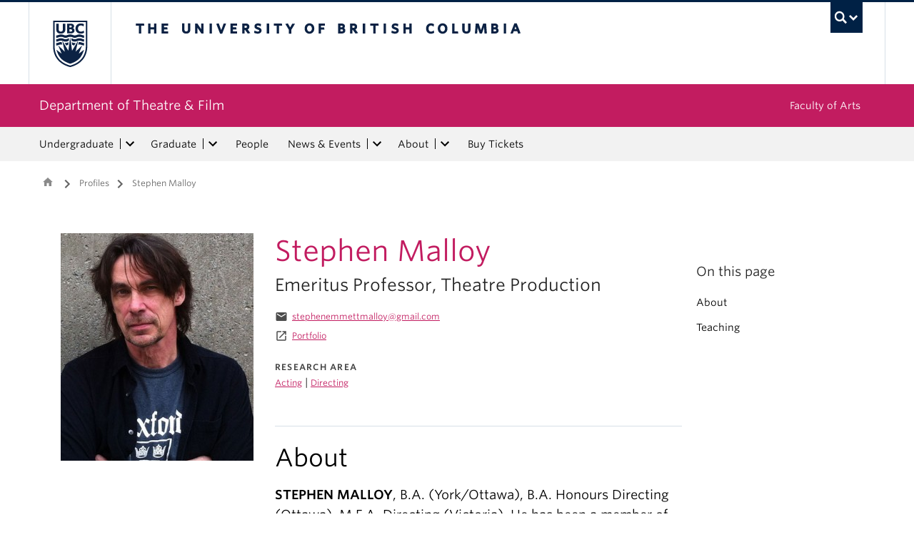

--- FILE ---
content_type: text/html; charset=UTF-8
request_url: https://theatrefilm.ubc.ca/profile/stephen-malloy/
body_size: 15933
content:
<!DOCTYPE html>
<!--[if IEMobile 7]><html class="iem7 oldie" lang="en-CA"><![endif]-->
<!--[if (IE 7)&!(IEMobile)]><html class="ie7 oldie" lang="en-CA"><![endif]-->
<!--[if (IE 8)&!(IEMobile)]><html class="ie8 oldie" lang="en-CA"><![endif]-->
<!--[if (IE 9)&!(IEMobile)]><html class="ie9" lang="en-CA"><![endif]-->
<!--[[if (gt IE 9)|(gt IEMobile 7)]><!--><html lang="en-CA"><!--<![endif]-->
<head>
<meta http-equiv="Content-Type" content="text/html; charset=UTF-8" />
<title>Stephen Malloy - Department of Theatre &amp; Film</title>

<meta http-equiv="X-UA-Compatible" content="IE=edge,chrome=1" />
<meta name="viewport" content="width=device-width" /> <!-- needed for responsive -->
<link rel="dns-prefetch" href="//cdn.ubc.ca/" />

<!-- Stylesheets -->
<link href="https://cdn.ubc.ca/clf/7.0.4/css/ubc-clf-full-bw.min.css" rel="stylesheet">
	
<link rel="profile" href="https://gmpg.org/xfn/11" />

<link rel="pingback" href="https://theatrefilm.ubc.ca/xmlrpc.php" />

<meta name='robots' content='index, follow, max-image-preview:large, max-snippet:-1, max-video-preview:-1' />
	<!-- BEGIN: Simple Google Analytics Tracking Code -->
	<script>
		(function(i,s,o,g,r,a,m){i['GoogleAnalyticsObject']=r;i[r]=i[r]||function(){
		(i[r].q=i[r].q||[]).push(arguments)},i[r].l=1*new Date();a=s.createElement(o),
		m=s.getElementsByTagName(o)[0];a.async=1;a.src=g;m.parentNode.insertBefore(a,m)
		})(window,document,'script','//www.google-analytics.com/analytics.js','ga');

		ga('create', {"cookieDomain":"auto","trackingId":"UA-57542926-1"} );
		ga('send', 'pageview');
		
	</script>
	<!-- END: Simple Google Analytics Tracking Code -->
	<meta name="template" content="UBC Collab 1.0.5" />

	<!-- This site is optimized with the Yoast SEO plugin v20.13 - https://yoast.com/wordpress/plugins/seo/ -->
	<link rel="canonical" href="https://theatrefilm.ubc.ca/profile/stephen-malloy/" />
	<meta property="og:locale" content="en_US" />
	<meta property="og:type" content="article" />
	<meta property="og:title" content="Stephen Malloy - Department of Theatre &amp; Film" />
	<meta property="og:url" content="https://theatrefilm.ubc.ca/profile/stephen-malloy/" />
	<meta property="og:site_name" content="Department of Theatre &amp; Film" />
	<meta property="article:modified_time" content="2020-02-05T15:11:05+00:00" />
	<meta property="og:image" content="https://thfl.cms.arts.ubc.ca/wp-content/uploads/sites/21/2019/09/cropped-photo-stephen-malloy-march_15-270x360.jpg" />
	<meta property="og:image:width" content="270" />
	<meta property="og:image:height" content="360" />
	<meta property="og:image:type" content="image/jpeg" />
	<meta name="twitter:card" content="summary_large_image" />
	<script type="application/ld+json" class="yoast-schema-graph">{"@context":"https://schema.org","@graph":[{"@type":"WebPage","@id":"https://theatrefilm.ubc.ca/profile/stephen-malloy/","url":"https://theatrefilm.ubc.ca/profile/stephen-malloy/","name":"Stephen Malloy - Department of Theatre &amp; Film","isPartOf":{"@id":"https://theatrefilm.ubc.ca/#website"},"primaryImageOfPage":{"@id":"https://theatrefilm.ubc.ca/profile/stephen-malloy/#primaryimage"},"image":{"@id":"https://theatrefilm.ubc.ca/profile/stephen-malloy/#primaryimage"},"thumbnailUrl":"https://thfl.cms.arts.ubc.ca/wp-content/uploads/sites/21/2019/09/cropped-photo-stephen-malloy-march_15-270x360.jpg","datePublished":"2019-09-11T00:23:46+00:00","dateModified":"2020-02-05T15:11:05+00:00","breadcrumb":{"@id":"https://theatrefilm.ubc.ca/profile/stephen-malloy/#breadcrumb"},"inLanguage":"en-CA","potentialAction":[{"@type":"ReadAction","target":["https://theatrefilm.ubc.ca/profile/stephen-malloy/"]}]},{"@type":"ImageObject","inLanguage":"en-CA","@id":"https://theatrefilm.ubc.ca/profile/stephen-malloy/#primaryimage","url":"https://thfl.cms.arts.ubc.ca/wp-content/uploads/sites/21/2019/09/cropped-photo-stephen-malloy-march_15-270x360.jpg","contentUrl":"https://thfl.cms.arts.ubc.ca/wp-content/uploads/sites/21/2019/09/cropped-photo-stephen-malloy-march_15-270x360.jpg","width":270,"height":360,"caption":"Stephen Malloy"},{"@type":"BreadcrumbList","@id":"https://theatrefilm.ubc.ca/profile/stephen-malloy/#breadcrumb","itemListElement":[{"@type":"ListItem","position":1,"name":"Home","item":"https://theatrefilm.ubc.ca/"},{"@type":"ListItem","position":2,"name":"Profiles","item":"https://theatrefilm.ubc.ca/profile/"},{"@type":"ListItem","position":3,"name":"Stephen Malloy"}]},{"@type":"WebSite","@id":"https://theatrefilm.ubc.ca/#website","url":"https://theatrefilm.ubc.ca/","name":"Department of Theatre &amp; Film","description":"","potentialAction":[{"@type":"SearchAction","target":{"@type":"EntryPoint","urlTemplate":"https://theatrefilm.ubc.ca/?s={search_term_string}"},"query-input":"required name=search_term_string"}],"inLanguage":"en-CA"}]}</script>
	<!-- / Yoast SEO plugin. -->


<meta name="google-site-verification" content="YEICCD4RHGeVV5cCKPHJxbak_d7sxqvd3QfKg4qpK5Q" />
<link rel='dns-prefetch' href='//static.addtoany.com' />
<link rel='dns-prefetch' href='//thfl.cms.arts.ubc.ca' />
<link rel='dns-prefetch' href='//cdnjs.cloudflare.com' />
<link rel='dns-prefetch' href='//fonts.googleapis.com' />
<link rel='stylesheet' id='eo-leaflet.js-css' href='https://theatrefilm.ubc.ca/wp-content/plugins/event-organiser/lib/leaflet/leaflet.min.css?ver=1.4.0' type='text/css' media='all' />
<style id='eo-leaflet.js-inline-css' type='text/css'>
.leaflet-popup-close-button{box-shadow:none!important;}
</style>
<link rel='stylesheet' id='subpages-navigation-base-css' href='https://theatrefilm.ubc.ca/wp-content/plugins/subpages-navigation/subpage-navigation-base.css?ver=52299be3168d77e4ba64bb2fb5c456e5' type='text/css' media='all' />
<link rel='stylesheet' id='ubc-collab-spotlight-css' href='https://theatrefilm.ubc.ca/wp-content/themes/wp-hybrid-clf/inc/frontpage/spotlight/css/flexslider.css?ver=52299be3168d77e4ba64bb2fb5c456e5' type='text/css' media='all' />
<link rel='stylesheet' id='accordion-style-css' href='https://theatrefilm.ubc.ca/wp-content/plugins/accordion-shortcode/custom-accordion.css?ver=52299be3168d77e4ba64bb2fb5c456e5' type='text/css' media='all' />
<style id='accordion-style-inline-css' type='text/css'>

			.active-accordion-control{color: #C21C60;}
			@media screen and (max-width: 768px) {
				.accordion-controls.active-accordion-control{color: #C21C60; border-color: #C21C60;}
			}
		
</style>
<link rel='stylesheet' id='arts-2018-style-css' href='https://thfl.cms.arts.ubc.ca/wp-content/plugins/arts-clf/css/arts.css?ver=1.1.2' type='text/css' media='all' />
<link rel='stylesheet' id='arts-2018-style-custom-css' href='https://thfl.cms.arts.ubc.ca/arts-styling.php?primary_site_color=C21C60&#038;ver=0.0.3' type='text/css' media='all' />
<link rel='stylesheet' id='fontawesome-css' href='https://cdnjs.cloudflare.com/ajax/libs/font-awesome/6.7.2/css/all.min.css?ver=6.5.0' type='text/css' media='all' />
<link rel='stylesheet' id='visualstat_material_design_module_css-css' href='https://fonts.googleapis.com/icon?family=Material+Icons&#038;ver=0.1.1' type='text/css' media='all' />
<link rel='stylesheet' id='midpagebanner_css-css' href='https://thfl.cms.arts.ubc.ca/wp-content/plugins/modules-shortcode-wizard/css/modules/midpagebanner.css?ver=1.0.2' type='text/css' media='all' />
<link rel='stylesheet' id='custombanner_css-css' href='https://thfl.cms.arts.ubc.ca/wp-content/plugins/modules-shortcode-wizard/css/modules/custombanner.css?ver=1.0.2' type='text/css' media='all' />
<link rel='stylesheet' id='cta_module_css-css' href='https://thfl.cms.arts.ubc.ca/wp-content/plugins/modules-shortcode-wizard/css/modules/cta.css?ver=1.0.2' type='text/css' media='all' />
<link rel='stylesheet' id='card_module_css-css' href='https://thfl.cms.arts.ubc.ca/wp-content/plugins/modules-shortcode-wizard/css/modules/card.css?ver=1.0.2' type='text/css' media='all' />
<link rel='stylesheet' id='pullquote_module_css-css' href='https://thfl.cms.arts.ubc.ca/wp-content/plugins/modules-shortcode-wizard/css/modules/pullquote.css?ver=1.0.2' type='text/css' media='all' />
<link rel='stylesheet' id='testimonial_module_css-css' href='https://thfl.cms.arts.ubc.ca/wp-content/plugins/modules-shortcode-wizard/css/modules/testimonial.css?ver=1.0.2' type='text/css' media='all' />
<link rel='stylesheet' id='visualstat_module_css-css' href='https://thfl.cms.arts.ubc.ca/wp-content/plugins/modules-shortcode-wizard/css/modules/visualstat.css?ver=1.0.2' type='text/css' media='all' />
<link rel='stylesheet' id='buttonimg_module_css-css' href='https://thfl.cms.arts.ubc.ca/wp-content/plugins/modules-shortcode-wizard/css/modules/buttonimg.css?ver=1.0.2' type='text/css' media='all' />
<link rel='stylesheet' id='featured_module_css-css' href='https://thfl.cms.arts.ubc.ca/wp-content/plugins/modules-shortcode-wizard/css/modules/featured.css?ver=1.0.2' type='text/css' media='all' />
<link rel='stylesheet' id='listfeed_module_css-css' href='https://thfl.cms.arts.ubc.ca/wp-content/plugins/modules-shortcode-wizard/css/modules/listfeed.css?ver=1.0.2' type='text/css' media='all' />
<link rel='stylesheet' id='button_module_css-css' href='https://thfl.cms.arts.ubc.ca/wp-content/plugins/modules-shortcode-wizard/css/modules/button.css?ver=1.0.2' type='text/css' media='all' />
<link rel='stylesheet' id='inlinealert_module_css-css' href='https://thfl.cms.arts.ubc.ca/wp-content/plugins/modules-shortcode-wizard/css/modules/inlinealert.css?ver=1.0.2' type='text/css' media='all' />
<link rel='stylesheet' id='editorialimg_module_css-css' href='https://thfl.cms.arts.ubc.ca/wp-content/plugins/modules-shortcode-wizard/css/modules/editorialimg.css?ver=1.0.2' type='text/css' media='all' />
<link rel='stylesheet' id='visualcard_module_css-css' href='https://thfl.cms.arts.ubc.ca/wp-content/plugins/modules-shortcode-wizard/css/modules/visualcard.css?ver=1.0.2' type='text/css' media='all' />
<link rel='stylesheet' id='featuredalumniprofiles_module_css-css' href='https://thfl.cms.arts.ubc.ca/wp-content/plugins/modules-shortcode-wizard/css/modules/featuredalumniprofiles.css?ver=1.0.2' type='text/css' media='all' />
<link rel='stylesheet' id='quicklinks_module_css-css' href='https://thfl.cms.arts.ubc.ca/wp-content/plugins/modules-shortcode-wizard/css/modules/quicklinks.css?ver=1.0.2' type='text/css' media='all' />
<link rel='stylesheet' id='multimediabanner_module_css-css' href='https://thfl.cms.arts.ubc.ca/wp-content/plugins/modules-shortcode-wizard/css/modules/multimediabanner.css?ver=1.0.2' type='text/css' media='all' />
<link rel='stylesheet' id='style-css' href='https://theatrefilm.ubc.ca/wp-content/themes/wp-hybrid-clf/style.css?ver=202208101238' type='text/css' media='all' />
<link rel='stylesheet' id='tablepress-default-css' href='https://theatrefilm.ubc.ca/wp-content/plugins/tablepress/css/build/default.css?ver=3.0.1' type='text/css' media='all' />
<link rel='stylesheet' id='fancybox-css' href='https://thfl.cms.arts.ubc.ca/wp-content/plugins/easy-fancybox/fancybox/jquery.fancybox.min.css?ver=1.3.20' type='text/css' media='screen' />
<link rel='stylesheet' id='addtoany-css' href='https://theatrefilm.ubc.ca/wp-content/plugins/add-to-any/addtoany.min.css?ver=1.16' type='text/css' media='all' />
<script type='text/javascript' src='https://theatrefilm.ubc.ca/wp-includes/js/jquery/jquery.min.js?ver=3.6.4' id='jquery-core-js'></script>
<script type='text/javascript' src='https://theatrefilm.ubc.ca/wp-includes/js/jquery/jquery-migrate.min.js?ver=3.4.0' id='jquery-migrate-js'></script>
<script type='text/javascript' src='https://theatrefilm.ubc.ca/wp-content/themes/wp-hybrid-clf/inc/navigation/js/navigation-base.js?ver=52299be3168d77e4ba64bb2fb5c456e5' id='clf-navigation-base-js'></script>
<script type='text/javascript' src='https://theatrefilm.ubc.ca/wp-content/themes/wp-hybrid-clf/inc/navigation/js/navigation.js?ver=52299be3168d77e4ba64bb2fb5c456e5' id='theme-option-navigation-sticky-top-js'></script>
<script type='text/javascript' id='addtoany-core-js-before'>
window.a2a_config=window.a2a_config||{};a2a_config.callbacks=[];a2a_config.overlays=[];a2a_config.templates={};a2a_localize = {
	Share: "Share",
	Save: "Save",
	Subscribe: "Subscribe",
	Email: "Email",
	Bookmark: "Bookmark",
	ShowAll: "Show all",
	ShowLess: "Show less",
	FindServices: "Find service(s)",
	FindAnyServiceToAddTo: "Instantly find any service to add to",
	PoweredBy: "Powered by",
	ShareViaEmail: "Share via email",
	SubscribeViaEmail: "Subscribe via email",
	BookmarkInYourBrowser: "Bookmark in your browser",
	BookmarkInstructions: "Press Ctrl+D or \u2318+D to bookmark this page",
	AddToYourFavorites: "Add to your favorites",
	SendFromWebOrProgram: "Send from any email address or email program",
	EmailProgram: "Email program",
	More: "More&#8230;",
	ThanksForSharing: "Thanks for sharing!",
	ThanksForFollowing: "Thanks for following!"
};
</script>
<script type='text/javascript' defer src='https://static.addtoany.com/menu/page.js' id='addtoany-core-js'></script>
<script type='text/javascript' defer src='https://theatrefilm.ubc.ca/wp-content/plugins/add-to-any/addtoany.min.js?ver=1.1' id='addtoany-jquery-js'></script>
<script type='text/javascript' src='https://thfl.cms.arts.ubc.ca/wp-content/plugins/easy-fancybox/fancybox/jquery.fancybox.min.js?ver=1.3.20' id='jquery-fancybox-js'></script>
<script type='text/javascript' id='jquery-fancybox-js-after'>
var fb_timeout, fb_opts={'overlayShow':true,'hideOnOverlayClick':true,'showCloseButton':true,'margin':20,'centerOnScroll':false,'enableEscapeButton':true,'autoScale':true,'scriptPriority':10 };
if(typeof easy_fancybox_handler==='undefined'){
var easy_fancybox_handler=function(){
jQuery('.nofancybox,a.pin-it-button,a[href*="pinterest.com/pin/create"]').addClass('nolightbox');
/* IMG */
var fb_IMG_select='a[href*=".jpg"]:not(.nolightbox,li.nolightbox>a),area[href*=".jpg"]:not(.nolightbox),a[href*=".jpeg"]:not(.nolightbox,li.nolightbox>a),area[href*=".jpeg"]:not(.nolightbox),a[href*=".png"]:not(.nolightbox,li.nolightbox>a),area[href*=".png"]:not(.nolightbox),a[href*=".webp"]:not(.nolightbox,li.nolightbox>a),area[href*=".webp"]:not(.nolightbox)';
jQuery(fb_IMG_select).addClass('fancybox image');
var fb_IMG_sections = jQuery('div.gallery,div.wp-block-gallery,div.tiled-gallery');
fb_IMG_sections.each(function(){jQuery(this).find(fb_IMG_select).attr('rel','gallery-'+fb_IMG_sections.index(this));});
jQuery('a.fancybox,area.fancybox,li.fancybox a').each(function(){jQuery(this).fancybox(jQuery.extend({},fb_opts,{'transitionIn':'elastic','easingIn':'easeOutBack','transitionOut':'elastic','easingOut':'easeInBack','opacity':false,'hideOnContentClick':false,'titleShow':true,'titlePosition':'over','titleFromAlt':true,'showNavArrows':true,'enableKeyboardNav':true,'cyclic':false}))});
/* Inline */
jQuery('a.fancybox-inline,area.fancybox-inline,li.fancybox-inline a').each(function(){jQuery(this).fancybox(jQuery.extend({},fb_opts,{'type':'inline','autoDimensions':true,'scrolling':'no','easingIn':'easeOutBack','easingOut':'easeInBack','opacity':false,'hideOnContentClick':false,'titleShow':false}))});
/* iFrame */
jQuery('a.fancybox-iframe,area.fancybox-iframe,li.fancybox-iframe a').each(function(){jQuery(this).fancybox(jQuery.extend({},fb_opts,{'type':'iframe','width':'70%','height':'90%','titleShow':false,'titlePosition':'float','titleFromAlt':true,'allowfullscreen':false}))});};
jQuery('a.fancybox-close').on('click',function(e){e.preventDefault();jQuery.fancybox.close()});
};
var easy_fancybox_auto=function(){setTimeout(function(){jQuery('#fancybox-auto').trigger('click')},1000);};
jQuery(easy_fancybox_handler);jQuery(document).on('post-load',easy_fancybox_handler);
jQuery(easy_fancybox_auto);
</script>
<script type='text/javascript' src='https://thfl.cms.arts.ubc.ca/wp-content/plugins/easy-fancybox/js/jquery.easing.min.js?ver=1.4.1' id='jquery-easing-js'></script>
<script type='text/javascript' src='https://thfl.cms.arts.ubc.ca/wp-content/plugins/easy-fancybox/js/jquery.mousewheel.min.js?ver=3.1.13' id='jquery-mousewheel-js'></script>
<link rel="https://api.w.org/" href="https://theatrefilm.ubc.ca/wp-json/" /><link rel="alternate" type="application/json" href="https://theatrefilm.ubc.ca/wp-json/wp/v2/profile/15109" /><link rel='shortlink' href='https://theatrefilm.ubc.ca/?p=15109' />
<link rel="alternate" type="application/json+oembed" href="https://theatrefilm.ubc.ca/wp-json/oembed/1.0/embed?url=https%3A%2F%2Ftheatrefilm.ubc.ca%2Fprofile%2Fstephen-malloy%2F" />
<link rel="alternate" type="text/xml+oembed" href="https://theatrefilm.ubc.ca/wp-json/oembed/1.0/embed?url=https%3A%2F%2Ftheatrefilm.ubc.ca%2Fprofile%2Fstephen-malloy%2F&#038;format=xml" />
<style>                .background-light {
                    background-color: #FFDBE4 !important;
                }
                .font-color-light {
                    color: #FFDBE4 !important;
                }
                .border-color-light {
                    border-color: #FFDBE4 !important;
                }
                                .background-lighter {
                    background-color: #FD92AD !important;
                }
                .font-color-lighter {
                    color: #FD92AD !important;
                }
                .border-color-lighter {
                    border-color: #FD92AD !important;
                }
                                .background-primary {
                    background-color: #C21C60 !important;
                }
                .font-color-primary {
                    color: #C21C60 !important;
                }
                .border-color-primary {
                    border-color: #C21C60 !important;
                }
                                .background-dark {
                    background-color: #921C48 !important;
                }
                .font-color-dark {
                    color: #921C48 !important;
                }
                .border-color-dark {
                    border-color: #921C48 !important;
                }
                                .background-darker {
                    background-color: #5C002B !important;
                }
                .font-color-darker {
                    color: #5C002B !important;
                }
                .border-color-darker {
                    border-color: #5C002B !important;
                }
                
        /* TEXT */
        a, blockquote {
        color: #C21C60;
        }
    
        /* DEFAULT ACCORDIONS */
        .accordion-heading a, .accordion-heading a:hover, .accordion-heading a:focus, .accordion-heading a:active, .accordion-group a {
        color: #C21C60;
        }
    
        /* DEFAULT TABLES */
        .table-hover tbody tr:hover td, .table-hover tbody tr:hover th {
        background-color: #FFDBE4;
        }
        table thead {
        background: #C21C60;
        }
        .tablepress tfoot th, .tablepress thead th {
        background: #C21C60;
        }
    
        /* EO EVENTS - SINGLE EVENT BUTTONS*/
        .single-event .tickets-n-cost-wrapper button.tickets-btn:hover, .single-event .tickets-n-cost-wrapper button.tickets-btn:active, .single-event .tickets-n-cost-wrapper button.tickets-btn:focus {
        background-color: #C21C60;
        color: white !important;
        }
    
        /* GRAVITY FORMS BUTTONS */
        .gform_wrapper .gform_footer input.button, .gform_wrapper .gform_footer input[type=submit], .gform_wrapper .gform_page_footer input.button, .gform_wrapper .gform_page_footer input[type=submit] {
        color: #C21C60;
        }
    
        /* GRAVITY FORMS BUTTONS:HOVER */
        .gform_wrapper .gform_footer input.button:hover, .gform_wrapper .gform_footer input[type=submit]:hover, .gform_wrapper .gform_page_footer input.button:hover, .gform_wrapper .gform_page_footer input[type=submit]:hover {
        background-color: #C21C60;
        }
    
        /* CLF MENU - FACULTY OF ARTS LINK */
        div#foa-link a:hover, div#arts-btn a:hover {
        background-color: #921C48;
        }
    
        /* CLF MENU */
        #ubc7-unit-menu .nav-collapse .nav>li>a:hover, #ubc7-unit-menu .nav-collapse .dropdown-menu a:hover, #ubc7-unit-alternate-navigation .nav-collapse .nav>li>a:hover, #ubc7-unit-alternate-navigation .nav-collapse .dropdown-menu a:hover {
        background: #FD92AD!important;
        color: black;
        }
    
        /* CLF MENU:HOVER */
        #ubc7-unit-menu .dropdown .btn-group:hover .btn, #ubc7-unit-menu .dropdown .btn-group:hover .dropdown-toggle, #ubc7-unit-alternate-navigation .nav>li.active>.btn-group:hover .btn, #ubc7-unit-alternate-navigation .dropdown .btn-group:hover .btn, #ubc7-unit-alternate-navigation .dropdown .btn-group:hover .dropdown-toggle {
        background: #FD92AD!important;
        color: black;
        }
    
        /* CLF MENU - MENU ITEMS:HOVER */
        .dropdown-menu li>a:hover, .dropdown-menu li>a:focus, .dropdown-submenu:hover>a, .dropdown-submenu:focus>a {
        background: #FD92AD!important;
        color: black;d
        }
    
        /* CLF MENU - MENU ITEMS:ACTIVE & :FOCUS*/
        #ubc7-unit-menu .nav>li.active>a, #ubc7-unit-alternate-navigation .nav>li.active>a, #ubc7-unit-menu .nav>li.active>.btn-group, .dropdown-menu .active>a, .dropdown-menu .active>a:hover, .dropdown-menu .active>a:focus {
        background: #FD92AD!important;
        }
    
        /* CLF MENU - HAMBURGER MENU:HOVER, :ACTIVE */
    
        #ubc7-unit .navbar .btn-navbar:hover, #ubc7-unit .navbar .btn-navbar:active, #ubc7-unit .navbar .btn-navbar.active, #ubc7-unit .navbar .btn-navbar.disabled, #ubc7-unit .navbar .btn-navbar[disabled] {
        background: #FFDBE4!important;
        }
    
        /* CLF - UBC FOOTER */
        #ubc7-unit-footer, .ubc7-back-to-top {
        background: #C21C60!important;
        color: white;
        }
    
        /* LOOP QUERY POSTS */
        .post-loop-item:hover {
        background: #FFDBE4!important;
        }
    
        /**** EXTERNAL LINKS CSS ****/
            
        /* SIDE NAVS */
        #primary a:not([href*='theatrefilm.ubc.ca']):not([href*='cms.arts.ubc.ca']):not([href^='#']):not([href^='/']):not([href^='mailto:']):after {
        font-feature-settings: 'liga';
        font-family: "Material Icons";
        content: 'launch';
        font-size: 14px;
        padding-left: 2px;
        vertical-align: -2px;
        color: #C21C60!important;
        display: inline-block;
        }
    
        /* TOP NAV */
        #ubc7-unit-menu a:not([href*='theatrefilm.ubc.ca']):not([href*='cms.arts.ubc.ca']):not([href^='#']):not([href^='/']):not([href^='mailto:']):after {
        font-feature-settings: 'liga';
        font-family: "Material Icons";
        content: 'launch';
        font-size: 14px;
        padding-left: 4px;
        vertical-align: -2px;
        color: #C21C60!important;
        display: inline-block;
        }
    
        /* MAIN CONTENT */
        /* Exceptions */
        .testimonial-button > a:after, .card > a:after, .multicard > a:after, .text-left > a:after, .text-right > a:after, .text-center > a:after, a.msw-button-long-a::after,
        .tickets-n-cost-wrapper > a:after, .date-picker > a:after, .addtoany_list > a:after, .inlinealert > a:after, .profile-info-container > span > a::after,
        a.ssc_link::after, a.ssc_section_link::after, .content-container > a::after, a.post-loop-link::after, a.post-loop-excerpt::after, a.gform_anchor::after,
        a.profile-link::after, .mobile-tickets-wrapper.visible-phone > a::after, .gallery-icon > a::after, .dtr-data > a::after, .box-img-with-link > a::after,
        .multicard > p > a.card-link:after, .card > p > a.card-link:after {content: none!important;}
    
        #content  a:not(.mejs-horizontal-volume-slider):not(.featured-item-link):not(.listfeed-full-a):not(.visual-card-btn-wrapper):not(.listfeed-simple-a):not(.post-loop-title):not([href*='theatrefilm.ubc.ca']):not([href*='cms.arts.ubc.ca']):not([href^='#']):not([href^='/']):not([href^='mailto:']):not([href^='tel:']):not(a.ap-accordion-link):not(.related-profile-link):after {
        font-feature-settings: 'liga';
        font-family: "Material Icons";
        content: 'launch';
        font-size: 14px;
        padding-left: 2px;
        vertical-align: -2px;
        display: inline-block;
        }

        #content a.mejs-horizontal-volume-slider:after,
        #content a.featured-item-link:after,
        #content a.listfeed-full-a:after,
        #content a.visual-card-btn-wrapper:after,
        #content a.listfeed-simple-a:after,
        #content a.post-loop-title:after,
        #content a[href*='isit.arts.ubc.ca']:after,
        #content a[href*='cms.arts.ubc.ca']:after,
        #content a[href^='#']:after,
        #content a[href^='/']:after,
        #content a[href^='mailto:']:after,
        #content a[href^='tel:']:after,
        #content a.ap-accordion-link:after,
        #content a.related-profile-link:after {
            color: #C21C60!important;
        }
    
        /* hover state for main content icons */
        #content a:not(.featured-item-link):not(.listfeed-full-a):not(.listfeed-simple-a):not(.post-loop-title):not([href*='theatrefilm.ubc.ca']):not([href*='cms.arts.ubc.ca']):not([href^='#']):not([href^='/']):not([href^='mailto:']):not([href^='tel:']):not(a.ap-accordion-link):hover:after {
        color: #2f5d7c!important;
        }
    
        /* BLOCKQUOTE TEXT */
        blockquote > p > a::after{
        font-size: 23px!important;
        vertical-align: -3px!important;
        }
    
        /* POST LOOPS */
        #content .post-loop-title a:not(.featured-item-link):not(.listfeed-full-a):not(.listfeed-simple-a):not(.post-loop-title):not([href*='theatrefilm.ubc.ca']):not([href*='cms.arts.ubc.ca']):not([href^='#']):not([href^='/']):not([href^='mailto:']):not([href^='tel:']):after {
        font-size: 24px;
        padding-left: 6px;
        vertical-align: -4px;
        }
    
        @media screen and (max-width: 979px) {
        #content .post-loop-title a:not(.featured-item-link):not(.listfeed-full-a):not(.listfeed-simple-a):not(.post-loop-title):not([href*='theatrefilm.ubc.ca']):not([href*='cms.arts.ubc.ca']):not([href^='#']):not([href^='/']):not([href^='mailto:']):not([href^='tel:']):after {
        font-size: 22px;
        padding-left: 6px;
        vertical-align: -4px;
        }
        }
    
        /* PROFILE PAGES */
        .info-wrapper > p > a:not(.featured-item-link):not(.listfeed-full-a):not(.listfeed-simple-a):not([href*='theatrefilm.ubc.ca']):not([href*='cms.arts.ubc.ca']):not([href^='#']):not([href^='/']):not([href^='mailto:']):not([href^='tel:']):after {
        font-feature-settings: 'liga';
        font-family: "Material Icons";
        content: 'launch';
        font-size: 14px;
        padding-left: 2px;
        vertical-align: -2px;
        color: #C21C60!important;
        display: inline;
        white-space: nowrap;
        }
    
        #related-profiles-container .related-profile > a:not([href*='theatrefilm.ubc.ca']):not([href*='cms.arts.ubc.ca']) .related-profile-details-container .related-profile-name:after{
        font-feature-settings: 'liga';
        font-family: "Material Icons";
        content: 'launch';
        font-size: 24px;
        padding-left: 3px;
        vertical-align: -3px;
        color: #C21C60!important;
        display: inline-block;
        white-space: nowrap;
        }
    
    
        /* hover state */
        .info-wrapper > p > a:not(.featured-item-link):not(.listfeed-full-a):not(.listfeed-simple-a):not([href*='theatrefilm.ubc.ca']):not([href*='cms.arts.ubc.ca']):not([href^='#']):not([href^='/']):not([href^='mailto:']):not([href^='tel:']):hover:after {
        color: #2f5d7c!important;
        }
    
        /* PROFILE ARCHIVE */
        a.profile-link:not(.featured-item-link):not(.listfeed-full-a):not(.listfeed-simple-a):not([href*='theatrefilm.ubc.ca']):not([href*='cms.arts.ubc.ca']):not([href^='#']):not([href^='/']):not([href^='mailto:']):not([href^='tel:']) p.name:after {
        font-feature-settings: 'liga';
        font-family: "Material Icons";
        content: 'launch';
        font-size: 24px;
        padding-left: 6px;
        vertical-align: -3px;
        color: #C21C60!important;
        display: inline;
        white-space: nowrap;
        }
    
        /* ALUMNI ARCHIVE */
        a.profile-link:not(.featured-item-link):not(.listfeed-full-a):not(.listfeed-simple-a):not([href*='theatrefilm.ubc.ca']):not([href*='cms.arts.ubc.ca']):not([href^='#']):not([href^='/']):not([href^='mailto:']):not([href^='tel:']) .profile-name:after {
        font-feature-settings: 'liga';
        font-family: "Material Icons";
        content: 'launch';
        font-size: 24px;
        padding-left: 3px;
        vertical-align: -3px;
        color: #C21C60!important;
        display: inline-block;
        white-space: nowrap;
        }
    
        /*ALUMNI PROFILE POST*/
        #right a:not([href*='theatrefilm.ubc.ca']):not([href*='cms.arts.ubc.ca']):not([href^='#']):not([href^='/']):not([href^='mailto:']):after {
        font-feature-settings: 'liga';
        font-family: "Material Icons";
        content: 'launch';
        font-size: 14px;
        padding-left: 2px;
        vertical-align: -2px;
        color: #C21C60!important;
        display: inline-block;
        }
    
        #left .alumni-profile-details > a:not([href*='theatrefilm.ubc.ca']):not([href*='cms.arts.ubc.ca']):not([href^='#']):not([href^='/']):not([href^='mailto:']):after {
        font-feature-settings: 'liga';
        font-family: "Material Icons";
        content: 'launch';
        font-size: 14px;
        padding-left: 2px;
        vertical-align: -2px;
        color: #C21C60!important;
        display: inline-block;
        }
    
        /*hover state*/
        #right a:not([href*='theatrefilm.ubc.ca']):not([href*='cms.arts.ubc.ca']):not([href^='#']):not([href^='/']):not([href^='mailto:']):hover:after {
        color: #2f5d7c!important;
        }
    
        #left .alumni-profile-details > a:not([href*='theatrefilm.ubc.ca']):not([href*='cms.arts.ubc.ca']):not([href^='#']):not([href^='/']):not([href^='mailto:']):hover:after {
        color: #2f5d7c!important;
        }
    
    
        /* ARCHIVE PAGES */
        a.news-a-tag:not([href*='theatrefilm.ubc.ca']):not([href*='cms.arts.ubc.ca']):not([href^='#']):not([href^='/']):not([href^='mailto:']) h2.news-title:after,
        a.event-a-tag:not([href*='theatrefilm.ubc.ca']):not([href*='cms.arts.ubc.ca']):not([href^='#']):not([href^='/']):not([href^='mailto:']) h2.event-title:after {
        font-feature-settings: 'liga';
        font-family: "Material Icons";
        content: 'launch';
        font-size: 28px;
        padding-left: 6px;
        vertical-align: -4px;
        color: #C21C60!important;
        display: inline;
        white-space: nowrap;
        }
    
        @media screen and (max-width: 979px) {
        a.news-a-tag:not([href*='theatrefilm.ubc.ca']):not([href*='cms.arts.ubc.ca']):not([href^='#']):not([href^='/']):not([href^='mailto:']) h2.news-title:after,
        a.event-a-tag:not([href*='theatrefilm.ubc.ca']):not([href*='cms.arts.ubc.ca']):not([href^='#']):not([href^='/']):not([href^='mailto:']) h2.event-title:after {
        font-size: 26px;
        padding-left: 5px;
        }
        }
    
        /* POST ARCHIVE MODULE */
        a.ap-list-title-link::after{
        font-size: 24px!important;
        vertical-align: -3px!important;
        padding-left: 6px!important;
        }
    
        /*EVENT POSTS*/
        .address-wrapper.details a::after{
        font-size: 19px!important;
        vertical-align: -3px!important;
        }
    
        /* CTA BANNER */
        .cta-button a:not([href*='theatrefilm.ubc.ca']):not([href*='cms.arts.ubc.ca']):not([href^='#']):not([href^='/']):not([href^='mailto:']):not([href^='tel:']) button::after {
        font-feature-settings: 'liga';
        font-family: "Material Icons";
        content: 'launch';
        font-size: 14px;
        padding-left: 2px;
        vertical-align: -2px;
        color: white!important;
        display: inline;
        white-space: nowrap;
        }
    
        /* FEATURED NEWS - SINGLE */
        a.featured-item-link:not([href*='theatrefilm.ubc.ca']):not([href*='cms.arts.ubc.ca']):not([href^='#']):not([href^='/']):not([href^='mailto:']) .featured-wrapper h2:after {
        font-feature-settings: 'liga';
        font-family: "Material Icons";
        content: 'launch';
        font-size: 28px;
        padding-left: 8px;
        vertical-align: -5px;
        color: #C21C60!important;
        display: inline;
        white-space: nowrap;
        }
    
        /* FEATURED NEWS - MULTIPLE */
        a.featured-item-link:not([href*='theatrefilm.ubc.ca']):not([href*='cms.arts.ubc.ca']):not([href^='#']):not([href^='/']):not([href^='mailto:']) .featured-wrapper-two-items h2:after {
        font-feature-settings: 'liga';
        font-family: "Material Icons";
        content: 'launch';
        font-size: 22px;
        padding-left: 4px;
        vertical-align: -3px;
        color: #C21C60!important;
        display: inline;
        white-space: nowrap;
        }
    
        @media screen and (max-width: 979px) {
        a.featured-item-link:not([href*='theatrefilm.ubc.ca']):not([href*='cms.arts.ubc.ca']):not([href^='#']):not([href^='/']):not([href^='mailto:']) h2:after {
        padding-left: 7px;
        }
        }
    
        /* LISTFEED - FULL */
        a.listfeed-full-a:not([href*='theatrefilm.ubc.ca']):not([href*='cms.arts.ubc.ca']):not([href^='#']):not([href^='/']):not([href^='mailto:']) h2:after {
        font-feature-settings: 'liga';
        font-family: "Material Icons";
        content: 'launch';
        font-size: 28px;
        padding-left: 8px;
        vertical-align: -4px;
        color: #C21C60!important;
        display: inline;
        white-space: nowrap;
        }
    
        @media screen and (max-width: 979px) {
        a.listfeed-full-a:not([href*='theatrefilm.ubc.ca']):not([href*='cms.arts.ubc.ca']):not([href^='#']):not([href^='/']):not([href^='mailto:']) h2:after {
        font-size: 23px;
        padding-left: 7px;
        }
        }
    
        /* LISTFEED - SIMPLE */
        a.listfeed-simple-a:not([href*='theatrefilm.ubc.ca']):not([href*='cms.arts.ubc.ca']):not([href^='#']):not([href^='/']):not([href^='mailto:']) h3:after {
        font-feature-settings: 'liga';
        font-family: "Material Icons";
        content: 'launch';
        font-size: 22px;
        padding-left: 5px;
        vertical-align: -3px;
        color: #C21C60!important;
        display: inline;
        white-space: nowrap;
        }
    
        @media screen and (max-width: 979px) {
        a.listfeed-simple-a:not([href*='theatrefilm.ubc.ca']):not([href*='cms.arts.ubc.ca']):not([href^='#']):not([href^='/']):not([href^='mailto:']) h3:after {
        font-size: 18px;
        }
        }
    
        /* BUTTON WITH IMAGE - LARGE */
        .box.box-img-with-link a:not([href*='theatrefilm.ubc.ca']):not([href*='cms.arts.ubc.ca']):not([href^='#']):not([href^='/']):not([href^='mailto:']):not([href^='tel:']) h3:after {
        font-feature-settings: 'liga';
        font-family: "Material Icons";
        content: 'launch';
        font-size: 22px;
        padding-left: 1px;
        vertical-align: -2px;
        color: white!important;
        display: inline;
        white-space: nowrap;
        }
    
        @media screen and (max-width: 979px) {
        .box.box-img-with-link a:not([href*='theatrefilm.ubc.ca']):not([href*='cms.arts.ubc.ca']):not([href^='#']):not([href^='/']):not([href^='mailto:']):not([href^='tel:']) h3:after {
        font-size: 17px;
        }
        }
    
        /* BUTTON WITH IMAGE - SMALL */
        .box-img-with-link a:not([href*='theatrefilm.ubc.ca']):not([href*='cms.arts.ubc.ca']):not([href^='#']):not([href^='/']):not([href^='mailto:']):not([href^='tel:']) h4:after {
        font-feature-settings: 'liga';
        font-family: "Material Icons";
        content: 'launch';
        font-size: 16px;
        padding-left: 1px;
        vertical-align: -2px;
        color: white!important;
        display: inline;
        white-space: nowrap;
        }
    
        /* TESTIMONIAL */
        .testimonial-button a:not([href*='theatrefilm.ubc.ca']):not([href*='cms.arts.ubc.ca']):not([href^='#']):not([href^='/']):not([href^='mailto:']):not([href^='tel:']) button::after {
        font-feature-settings: 'liga';
        font-family: "Material Icons";
        content: 'launch';
        font-size: 14px;
        padding-left: 4px;
        vertical-align: -2px;
        color: #C21C60!important;
        display: inline;
        white-space: nowrap;
        }
        .testimonial-button a:not([href*='theatrefilm.ubc.ca']):not([href*='cms.arts.ubc.ca']):not([href^='#']):not([href^='/']):not([href^='mailto:']):not([href^='tel:']) button:hover:after {
        color: white!important;
        }
    
        /* CARD */
        .card a:not([href*='theatrefilm.ubc.ca']):not([href^='#']):not([href*='cms.arts.ubc.ca']):not([href^='/']):not([href^='mailto:']):not([href^='tel:']) .card-button.internal-link button::after {
        font-feature-settings: 'liga';
        font-family: "Material Icons";
        content: "\00a0 launch";
        }
    
        @media screen and (max-width: 979px) {
        .card a:not([href*='theatrefilm.ubc.ca']):not([href*='cms.arts.ubc.ca']):not([href^='#']):not([href^='/']):not([href^='mailto:']):not([href^='tel:']) .card-button.internal-link button::after {
        font-feature-settings: 'liga';
        font-family: "Material Icons";
        content: "\00a0 launch";
        font-size: 14px;
        }
        }
    
        .multicard a:not([href*='theatrefilm.ubc.ca']):not([href^='#']):not([href*='cms.arts.ubc.ca']):not([href^='/']):not([href^='mailto:']):not([href^='tel:']) .card-button.internal-link button::after {
        font-feature-settings: 'liga';
        font-family: "Material Icons";
        content: "\00a0 launch";
        }
    
        /* INLINE ALERT */
        .inlinealert a:not([href*='theatrefilm.ubc.ca']):not([href*='cms.arts.ubc.ca']):not([href^='#']):not([href^='/']):not([href^='mailto:']):not([href^='tel:']) .inlinealert-linktext.internal-link button::after {
        font-feature-settings: 'liga';
        font-family: "Material Icons";
        content: "\00a0 launch";
        font-size: 18px;
        vertical-align: -3px;
        }
    
        @media screen and (max-width: 979px) {
        .inlinealert a:not([href*='theatrefilm.ubc.ca']):not([href*='cms.arts.ubc.ca']):not([href^='#']):not([href^='/']):not([href^='mailto:']):not([href^='tel:']) .inlinealert-linktext.internal-link button::after {
        content: "\00a0 launch";
        font-size: 14px;
        vertical-align: -2px;
        }
        #related-profiles-container .related-profile > a:not([href*='theatrefilm.ubc.ca']) .related-profile-details-container .related-profile-name:after{
        font-size: 21px;
        }
    
        @media screen and (max-width: 767px) {
        #related-profiles-container .related-profile > a:not([href*='theatrefilm.ubc.ca']) .related-profile-details-container .related-profile-name:after{
        font-size: 18px;
        }
        }
    
    
        }
    
        /* MIDPAGE BANNER */
        .content-container > a:not([href*='theatrefilm.ubc.ca']):not([href*='cms.arts.ubc.ca']):not([href^='#']):not([href^='/']):not([href^='mailto:']) button::after {
        font-feature-settings: 'liga';
        font-family: "Material Icons";
        content: 'launch';
        font-size: 16px;
        padding-left: 4px;
        vertical-align: -2px;
        color: white!important;
        display: inline;
        white-space: nowrap;
        }
    
        /* QUICKLINKS MODULE */
        #content .quicklinks-wrapper a:not(.featured-item-link):not(.listfeed-full-a):not(.listfeed-simple-a):not(.post-loop-title):not([href*='theatrefilm.ubc.ca']):not([href*='cms.arts.ubc.ca']):not([href^='#']):not([href^='/']):not([href^='mailto:']):not([href^='tel:']):after {
        color: white!important;
        font-size: 16px;
        }
    
        </style><script src='https://cms.arts.ubc.ca/?mapid=0620932288f04c9844b62e265bec8089&amp;action=load&amp;blogid=21&amp;siteid=1&amp;t=1769430680&amp;back=https%3A%2F%2Ftheatrefilm.ubc.ca%2Fprofile%2Fstephen-malloy%2F' type='text/javascript'></script>		<script>
			document.documentElement.className = document.documentElement.className.replace( 'no-js', 'js' );
		</script>
				<style>
			.no-js img.lazyload { display: none; }
			figure.wp-block-image img.lazyloading { min-width: 150px; }
							.lazyload, .lazyloading { opacity: 0; }
				.lazyloaded {
					opacity: 1;
					transition: opacity 400ms;
					transition-delay: 0ms;
				}
					</style>
		
<!--[if lte IE 7]>
<link href="https://cdn.ubc.ca/clf/7.0.4/css/font-awesome-ie7.css" rel="stylesheet">
<![endif]-->
<!-- Le HTML5 shim, for IE6-8 support of HTML5 elements -->
<!--[if lt IE 9]>
<script src="//cdn.ubc.ca/clf/html5shiv.min.js"></script>
<![endif]-->

<!-- Le fav and touch icons -->
<link rel="shortcut icon" href="https://cdn.ubc.ca/clf/7.0.4/img/favicon.ico">
<link rel="apple-touch-icon-precomposed" sizes="144x144" href="https://cdn.ubc.ca/clf/7.0.4/img/apple-touch-icon-144-precomposed.png">
<link rel="apple-touch-icon-precomposed" sizes="114x114" href="https://cdn.ubc.ca/clf/7.0.4/img/apple-touch-icon-114-precomposed.png">
<link rel="apple-touch-icon-precomposed" sizes="72x72" href="https://cdn.ubc.ca/clf/7.0.4/img/apple-touch-icon-72-precomposed.png">
<link rel="apple-touch-icon-precomposed" href="https://cdn.ubc.ca/clf/7.0.4/img/apple-touch-icon-57-precomposed.png">
<style type="text/css" media="screen">#ubc7-unit { background: #C21C60; }</style>
<!-- CSS FROM META BOX --><style type="text/css">.inlinealert-title h3{
font-size: 16px;
margin-top: 10px;
}

.inlinealert-title{
padding-bottom: 0;
}</style>
</head>

<body class="profile-template-default single single-profile postid-15109 full-width l3-column-pms l3-column chrome primary-active secondary-inactive subsidiary-inactive">


<div id="body-container" >

		
			<!-- UBC Global Utility Menu -->
        <div class="collapse expand" id="ubc7-global-menu">
            <div id="ubc7-search" class="expand">
            	<div class="container">                <div id="ubc7-search-box">
                    <form class="form-search" method="get" action="//www.ubc.ca/search/refine/" role="search">
                        <input aria-label="Search Department of Theatre &amp; Film" type="text" name="q" placeholder="Search Department of Theatre &amp; Film" class="input-xlarge search-query">
                        <input type="hidden" name="label" value="Department of Theatre &amp; Film" />
                        <input type="hidden" name="site" value="*.theatrefilm.ubc.ca" />
                        <button type="submit" class="btn">Search</button>
                    </form>
                </div>
                </div>            </div>
            <div class="container">            <div id="ubc7-global-header" class="expand">
                <!-- Global Utility Header from CDN -->
            </div>
            </div>        </div>
        <!-- End of UBC Global Utility Menu -->
			<!-- UBC Header -->
        <header id="ubc7-header" class="row-fluid expand" role="banner">
        	<div class="container">            <div class="span1">
                <div id="ubc7-logo">
                    <a href="https://www.ubc.ca" title="The University of British Columbia (UBC)">The University of British Columbia</a>
                </div>
            </div>
            <div class="span2">
                <div id="ubc7-apom">
                    <a href="https://cdn.ubc.ca/clf/ref/aplaceofmind" title="UBC a place of mind">UBC - A Place of Mind</a>
                </div>
            </div>
            <div class="span9" id="ubc7-wordmark-block">
                <div id="ubc7-wordmark">
                    <a href="https://www.ubc.ca/" title="The University of British Columbia (UBC)">The University of British Columbia</a>
                                    </div>
                <div id="ubc7-global-utility">
                    <button type="button" data-toggle="collapse" data-target="#ubc7-global-menu"><span>UBC Search</span></button>
                    <noscript><a id="ubc7-global-utility-no-script" href="https://www.ubc.ca/" title="UBC Search">UBC Search</a></noscript>
                </div>
            </div>
            </div>        </header>
        <!-- End of UBC Header -->

		 	<!-- UBC Unit Identifier -->


        <style>
            @media screen and (min-width: 1024px) {
                #arts-unit-name {
                    font-size: 16px;
                }
            }
            @media screen and (max-width: 1023px) {
                #arts-unit-name {
                    font-size: 11px;
                }
            }
            .arts-nav {
                color: white;
                line-height: 70px;
                height: 70px;
                width: calc( 100% - 45px );
                display:flex;
                justify-content: space-between;
            }
            .arts-nav div a {
                text-decoration: none;
                color: white;
            }
            .arts-nav div#arts-unit-name a:hover {
                text-shadow: 1px 1px #222;
            }
            #arts-btn a {
                padding: 0px 20px;
                position: relative;
                left: 45px;
            }
        </style>





        <div id="ubc7-unit" class="row-fluid expand">
        	<div class="container">            <div class="span12">
                <!-- Mobile Menu Icon -->
                <div class="navbar">
                    <a class="btn btn-navbar" data-toggle="collapse" data-target="#ubc7-unit-navigation">
                        <span class="icon-bar"></span>
                        <span class="icon-bar"></span>
                        <span class="icon-bar"></span>
                    </a>
                </div>



                <div class="arts-nav" style="">
                    <div id="arts-unit-name"><a href="/">Department of Theatre &amp; Film </div>
                    <div id="arts-btn" class="visible-desktop"><a href="https://www.arts.ubc.ca/">Faculty of Arts</a></div>
                </div>



                <!-- Unit Name -->





				<div class="hide">
                    <div id="ubc7-unit-name" class="ubc7-single-element">
                        <a href="/" title="Department of Theatre &amp; Film"><span id="ubc7-unit-faculty"></span><span id="ubc7-unit-identifier">Department of Theatre &amp; Film</span></a>
                    </div>
                    <div style="float:right; margin-top:19px;" id="foa-link">
                        <a style="color:#FFFFFF; text-decoration: none;" href="/" title="FOA"><span id="">Faculty of Arts</span></a>
                    </div>
                </div>
            </div>



            </div>        </div>
        <!-- End of UBC Unit Identifier -->
			<!-- UBC Unit Navigation -->
        <div id="ubc7-unit-menu" class="navbar expand stick-to-top" role="navigation">
            <div style="background: #F2F2F2;" class="navbar-inner expand">
                <div class="container">
                 <div id="ubc7-unit-navigation" class="nav-collapse collapse"><ul id="menu-main" class="nav"><li id="menu-item-14352" class="menu-item menu-item-type-post_type menu-item-object-page menu-item-has-children dropdown menu-item-14352"><div class="btn-group"><a class="btn" href="https://theatrefilm.ubc.ca/undergraduate/">Undergraduate</a><button class="btn droptown-toggle" aria-haspopup="true" aria-expanded="false" aria-label="expand Undergraduate menu" data-toggle="dropdown"><span aria-hidden="true" class="ubc7-arrow blue down-arrow"></span></button>
<ul class="dropdown-menu">
	<li id="menu-item-14353" class="menu-item menu-item-type-post_type menu-item-object-page menu-item-14353"><a href="https://theatrefilm.ubc.ca/undergraduate/ba-theatre-film/">Bachelor of Arts</a></li>
	<li id="menu-item-14354" class="menu-item menu-item-type-post_type menu-item-object-page menu-item-14354"><a href="https://theatrefilm.ubc.ca/undergraduate/bfa-theatre-film/">Bachelor of Fine Arts</a></li>
	<li id="menu-item-14355" class="menu-item menu-item-type-post_type menu-item-object-page menu-item-14355"><a href="/courses/">Courses</a></li>
	<li id="menu-item-17006" class="menu-item menu-item-type-post_type menu-item-object-page menu-item-17006"><a href="https://theatrefilm.ubc.ca/how-to-wait-list-a-course/">Departmental Waitlist Policy &#038; Procedure</a></li>
	<li id="menu-item-14356" class="menu-item menu-item-type-post_type menu-item-object-page menu-item-14356"><a href="https://theatrefilm.ubc.ca/undergraduate/opportunities/">Opportunities</a></li>
	<li id="menu-item-14357" class="menu-item menu-item-type-post_type menu-item-object-page menu-item-14357"><a href="https://theatrefilm.ubc.ca/undergraduate/advising/">Undergraduate Advising</a></li>
	<li id="menu-item-14358" class="menu-item menu-item-type-post_type menu-item-object-page menu-item-14358"><a href="https://theatrefilm.ubc.ca/undergraduate/funding/">Undergraduate Funding Opportunities</a></li>
	<li id="menu-item-17987" class="menu-item menu-item-type-custom menu-item-object-custom menu-item-17987"><a href="https://students.ubc.ca/support">Student Support</a></li>
	<li id="menu-item-22107" class="menu-item menu-item-type-post_type menu-item-object-page menu-item-22107"><a href="https://theatrefilm.ubc.ca/undergraduate/vancouver-summer-program/">Vancouver Summer Program</a></li>
</ul></div>
</li>
<li id="menu-item-14359" class="menu-item menu-item-type-post_type menu-item-object-page menu-item-has-children dropdown menu-item-14359"><div class="btn-group"><a class="btn" href="https://theatrefilm.ubc.ca/graduate/">Graduate</a><button class="btn droptown-toggle" aria-haspopup="true" aria-expanded="false" aria-label="expand Graduate menu" data-toggle="dropdown"><span aria-hidden="true" class="ubc7-arrow blue down-arrow"></span></button>
<ul class="dropdown-menu">
	<li id="menu-item-14360" class="menu-item menu-item-type-post_type menu-item-object-page menu-item-14360"><a href="https://theatrefilm.ubc.ca/graduate/ma-theatre-film/">Master of Arts</a></li>
	<li id="menu-item-14361" class="menu-item menu-item-type-post_type menu-item-object-page menu-item-14361"><a href="https://theatrefilm.ubc.ca/graduate/mfa-theatre-film/">Master of Fine Arts</a></li>
	<li id="menu-item-14362" class="menu-item menu-item-type-post_type menu-item-object-page menu-item-14362"><a href="https://theatrefilm.ubc.ca/graduate/phd-theatre-film/">PhD</a></li>
	<li id="menu-item-14363" class="menu-item menu-item-type-post_type menu-item-object-page menu-item-14363"><a href="/courses/">Courses</a></li>
	<li id="menu-item-14364" class="menu-item menu-item-type-post_type menu-item-object-page menu-item-14364"><a href="https://theatrefilm.ubc.ca/graduate/admissions/">Admissions</a></li>
	<li id="menu-item-14365" class="menu-item menu-item-type-post_type menu-item-object-page menu-item-14365"><a href="https://theatrefilm.ubc.ca/graduate/opportunities/">Opportunities</a></li>
	<li id="menu-item-14366" class="menu-item menu-item-type-post_type menu-item-object-page menu-item-14366"><a href="https://theatrefilm.ubc.ca/graduate/advising/">Advising</a></li>
	<li id="menu-item-14367" class="menu-item menu-item-type-post_type menu-item-object-page menu-item-14367"><a href="https://theatrefilm.ubc.ca/graduate/funding/">Graduate Funding Opportunities</a></li>
</ul></div>
</li>
<li id="menu-item-14368" class="menu-item menu-item-type-post_type menu-item-object-page menu-item-14368"><a href="https://theatrefilm.ubc.ca/people/">People</a></li>
<li id="menu-item-14369" class="menu-item menu-item-type-post_type menu-item-object-page menu-item-has-children dropdown menu-item-14369"><div class="btn-group"><a class="btn" href="https://theatrefilm.ubc.ca/news-events/">News &#038; Events</a><button class="btn droptown-toggle" aria-haspopup="true" aria-expanded="false" aria-label="expand News &amp; Events menu" data-toggle="dropdown"><span aria-hidden="true" class="ubc7-arrow blue down-arrow"></span></button>
<ul class="dropdown-menu">
	<li id="menu-item-14370" class="menu-item menu-item-type-post_type menu-item-object-page menu-item-14370"><a href="/news">News</a></li>
	<li id="menu-item-14371" class="menu-item menu-item-type-post_type menu-item-object-page menu-item-14371"><a href="/events/event/">Events</a></li>
</ul></div>
</li>
<li id="menu-item-14373" class="menu-item menu-item-type-post_type menu-item-object-page menu-item-has-children dropdown menu-item-14373"><div class="btn-group"><a class="btn" href="https://theatrefilm.ubc.ca/about/">About</a><button class="btn droptown-toggle" aria-haspopup="true" aria-expanded="false" aria-label="expand About menu" data-toggle="dropdown"><span aria-hidden="true" class="ubc7-arrow blue down-arrow"></span></button>
<ul class="dropdown-menu">
	<li id="menu-item-14376" class="menu-item menu-item-type-post_type menu-item-object-page menu-item-14376"><a href="https://theatrefilm.ubc.ca/about/job-opportunities/">Job Opportunities</a></li>
	<li id="menu-item-22892" class="menu-item menu-item-type-post_type menu-item-object-page menu-item-22892"><a href="https://theatrefilm.ubc.ca/about/plan-your-visit/">Plan Your Visit</a></li>
	<li id="menu-item-14416" class="menu-item menu-item-type-post_type menu-item-object-page menu-item-14416"><a href="https://theatrefilm.ubc.ca/about/visual-resources-centre/">Visual Resources Centre</a></li>
	<li id="menu-item-16527" class="menu-item menu-item-type-post_type menu-item-object-page menu-item-16527"><a href="https://theatrefilm.ubc.ca/news-events/events/theatre-season-production-archives/">Theatre &#038; Film Production Archives</a></li>
	<li id="menu-item-14417" class="menu-item menu-item-type-post_type menu-item-object-page menu-item-14417"><a href="https://theatrefilm.ubc.ca/about/facilities-rentals/">Facilities &#038; Rentals</a></li>
	<li id="menu-item-14374" class="menu-item menu-item-type-post_type menu-item-object-page menu-item-14374"><a href="https://theatrefilm.ubc.ca/about/alumni/">Alumni</a></li>
	<li id="menu-item-14377" class="menu-item menu-item-type-post_type menu-item-object-page menu-item-14377"><a href="https://theatrefilm.ubc.ca/about/donate/">Donate</a></li>
	<li id="menu-item-14378" class="menu-item menu-item-type-post_type menu-item-object-page menu-item-14378"><a href="https://theatrefilm.ubc.ca/about/contact-us/">Contact Us</a></li>
</ul></div>
</li>
<li id="menu-item-14379" class="menu-item menu-item-type-post_type menu-item-object-page menu-item-14379"><a href="https://theatrefilm.ubc.ca/buy-tickets/">Buy Tickets</a></li>
</ul></div>
                </div>
            </div><!-- /navbar-inner -->
        </div><!-- /navbar -->
        <!-- End of UBC Unit Navigation -->
		
	    
				<div class="row-fluid content expand">
				<div class="utility span12">

					<div id="custom_html-2" class="widget_text widget widget_custom_html widget-widget_custom_html"><div class="widget_text widget-wrap widget-inside"><div class="textwidget custom-html-widget"><!-- GA Property of Arts ISIT -->
<!-- Google tag (gtag.js) -->
<script async src="https://www.googletagmanager.com/gtag/js?id=G-BC4XNMV2TZ"></script>
<script>
  window.dataLayer = window.dataLayer || [];
  function gtag(){dataLayer.push(arguments);}
  gtag('js', new Date());

  gtag('config', 'G-BC4XNMV2TZ');
</script>

<!-- GA Property of THFL department -->
<!-- Google tag (gtag.js) -->
<script async src="https://www.googletagmanager.com/gtag/js?id=G-2BCNLH6GHY"></script>
<script>
  window.dataLayer = window.dataLayer || [];
  function gtag(){dataLayer.push(arguments);}
  gtag('js', new Date());

  gtag('config', 'G-2BCNLH6GHY');
</script>

<!- MS Clarity ->
<script type="text/javascript">
    (function(c,l,a,r,i,t,y){
        c[a]=c[a]||function(){(c[a].q=c[a].q||[]).push(arguments)};
        t=l.createElement(r);t.async=1;t.src="https://www.clarity.ms/tag/"+i;
        y=l.getElementsByTagName(r)[0];y.parentNode.insertBefore(t,y);
    })(window, document, "clarity", "script", "srcg70ya2b");
</script></div></div></div>
				</div><!-- #header-widget .utility -->
			</div>
			
	<div class="full-width-container">	
	<div id="container" class="expand" >
	
	<div class="breadcrumb expand" itemprop="breadcrumb"><span class="trail-begin"><a href="https://theatrefilm.ubc.ca" title="Department of Theatre &amp; Film" rel="home" class="trail-begin">Home</a></span> <span class="divider">/</span> <a href="https://theatrefilm.ubc.ca/profile/" title="Profiles">Profiles</a> <span class="divider">/</span> <span class="trail-end">Stephen Malloy</span></div><div class="expand row-fluid" role="main">
	<div id="primary" class="sidebar aside  span3">

		
		
		
	</div><!-- #primary .aside -->

<style>
    body {
        font-family: 'Whitney SSm A', 'Whitney SSm B', Arial, sans-serif;
    }

    #content {
        margin-left: 0px;
    }

    #primary,
    #secondary {
        display: none;
    }

    .main-content h2 {
        line-height: 46px;
        margin-bottom: 15px;
    }

    .profile-img-wrapper {
        position: relative;
        overflow: hidden;
        height: 319px;
    }

    .profile-name {
        margin-top: 0px;
        margin-bottom: 5px;
    }

    .profile-img {
        background: #C21C60;
    }

    .on-leave-wrapper {
        background: #921C48;
        padding: 10px;
        position: absolute;
        bottom: 0px;
        width: 100%;
        box-sizing: border-box;
    }

    .on-leave-wrapper>div {
        color: white;
        font-size: 12px;
        line-height: 20px;
    }

    .on-leave-wrapper>div:first-child {
        font-weight: 600;
    }

    .profile-name {
        color: #C21C60;
    }

    .profile-designation {
        font-size: 24px;
        line-height: 36px;
        margin-bottom: 15px;
    }

    .profile-pronouns {
        font-size: 12px;
        line-height: 20px;
        color: #757575;
        margin-bottom: 10px;
        text-transform: capitalize;
    }

    .profile-info-container {
        margin-bottom: 5px;
        display: flex;
        align-items: center;
    }

    .profile-spacer {
        margin-bottom: 25px;
    }

    .profile-info-container.bottom-margin span {
        color: #C21C60;
    }

    .profile-info-container .material-icons {
        color: #4c4c4c;
        width: 24px;
        min-width: 24px;
        max-width: 24px;
        font-size: 18px;
    }

    .profile-info-container span {
        font-size: 12px;
        color: #000000;
        overflow-wrap: anywhere;
    }

    .profile-info-container span img {
        padding-right: 16px;
    }

    .education-text>p,
    .office-hours-text {
        font-size: 12px;
        line-height: 20px;
        margin-bottom: 0px;
    }

    #page-links-container {
        margin-top: 40px;
        margin-left: 0px !important;
        padding-left: 20px;
    }

    #page-links-container span:first-child {
        font-size: 18px;
        line-height: 28px;
        margin-bottom: 21px;
    }

    .page-links {
        padding: 15px 0px 0px 0px;
        margin-bottom: 21px;
    }

    .page-links>.page-link {
        display: inline-block;
        font-size: 14px !important;
        line-height: 22px;
        margin-bottom: 10px !important;
        margin-left: 0px;
        color: #000000;
    }

    .page-link,
    .back-to-top-link {
        text-decoration: none;
        color: #4A4A4A;
        cursor: pointer;
    }

    .page-links span:last-child {
        margin-top: 21px;
    }

    .back-to-top-link {
        display: inline;
        white-space: nowrap;
        text-transform: uppercase;
        letter-spacing: 0.4px;
        font-size: 12px;
        line-height: 20px;
        color: #4D4D4D;
        font-weight: 600;
    }

    .back-to-top-link .material-icons {
        font-size: 18px;
        margin: 0 0 4px 4px;
    }

    .view-course-btn-wrapper {
        display: flex;
        justify-content: center;
    }

    .view-courses-btn {
        margin-top: 40px;
        color: #C21C60;
        padding: 10px 60px;
        border: 1px solid #cccccc;
    }

    .view-courses-btn:hover {
        color: #ffffff;
        background: #C21C60;
    }

    .info-wrapper {
        font-size: 18px !important;
        font-weight: 300 !important;
    }

    .page-link:hover {
        text-decoration: underline;
        color: #C21C60;
    }

    .back-to-top-link:hover {
        color: #C21C60;
        text-decoration: underline;
    }

    .office-hours-wrapper,
    .taxonomy-wrapper,
    .education-wrapper {
        margin-bottom: 15px;
    }

    .profile-info-spacer {
        margin-top: 50px;
    }

    .taxonomy-filter-title,
    .education-title,
    .office-hours-title {
        margin-top: 10px;
        line-height: 15px;
        color: #424242;
        letter-spacing: 1.23px;
        text-transform: uppercase;
        margin-bottom: 3px;
    }

    #custom-twitter-icon,
    #custom-facebook-icon {
        height: 20px;
        margin-right: 5px;
    }

    #linkedin-icon {
        margin-top: -1px;
    }

    hr {
        margin-bottom: 20px;
    }

    #content .profile-accordion {
        margin-bottom: 20px;
    }

    #content .accordion-heading a {
        font-weight: inherit !important;
    }

    #content .accordion-group {
        margin-bottom: 0px;
        border: none;
        border-top: 1px solid #d8d8d8;
        border-color: #d8d8d8 !important;
    }

    #content .accordion-heading {
        border-bottom: none !important;
    }

    #content .accordion-group:last-child {
        border-bottom: 1px solid #D8D8D8;
    }

    #content .accordion-body.in.collapse .accordion-inner {
        background: #FFFFFF;
    }

    .taxonomy-filter-link {
        font-size: 12px;
        line-height: 20px;
    }

    @media (min-width: 980px) and (max-width: 1200px) {
        .profile-img-wrapper {
            overflow: hidden;
            height: calc(((100vw - 30px) * 0.23404255319148934) * 13 / 11);
        }
    }

    @media (min-width: 980px) {
        .profile-desktop-view {
            margin-bottom: 30px;
        }
    }

    @media (min-width: 768px) and (max-width: 979px) {
        .main-content {
            margin-left: 0px !important;
        }

        .main-content hr:first-child {
            margin-top: 0px;
        }

        .main-content h2 {
            line-height: 38px;
        }

        .profile-designation {
            font-size: 21px;
            line-height: 32px;
        }

        .profile-name {
            margin: 0px;
        }

        .profile-info-container span {
            font-size: 12px;
            line-height: 20px;
        }

        .profile-img {
            float: right;
            padding: 0px;
            margin: 0px;
        }

        .view-courses-btn {
            margin-left: 0px !important;
            margin-bottom: 30px;
        }

        .view-courses-btn {
            margin-top: 20px;
        }

        hr {
            margin-top: 30px;
            margin-bottom: 15px;
        }

        .profile-img-wrapper {
            height: calc(((100vw - 40px) * 0.21928177) * 5 / 4);
        }
    }

    /* Landscape phone to portrait tablet */
    @media (max-width: 767px) {
        .main-content {
            margin-top: 25px;
        }

        .mobile-profile-top-wrapper {
            display: flex;
            justify-content: space-between;
            width: 100%;
        }

        .profile-name {
            font-size: 30px;
            margin: 0px;
        }

        .profile-designation {
            font-size: 15px;
            line-height: 24px;
        }

        .profile-info-container span {
            font-size: 12px;
            line-height: 20px;
        }

        .profile-img {
            margin: 0px;
            display: block;
            max-width: calc(((100vw - 40px) / 12) * 3);
        }

        .view-more-courses {
            margin-bottom: 20px;
            font-size: 16px;
        }

        .on-leave-wrapper {
            padding: 5px 10px;
            width: 100%;
            box-sizing: border-box;
            margin: 20px 0px;
            position: initial;
        }

        .profile-info-spacer {
            margin-bottom: 25px;
        }

        #content .accordion-body.in.collapse .accordion-inner .view-course-btn-wrapper *:last-child {
            margin-bottom: 0px;
        }
    }

    .visible-phone #content .main-content .accordion-heading a.accordion-toggle.collapsed::after {
        transform: rotate(0deg);
    }

    .visible-phone #content .main-content .accordion-heading a.accordion-toggle::after {
        transform: rotate(-180deg);
    }





    /* Within content accordion styles */
    .main-content .info-wrapper .accordion-shortcode .accordion-group {
        border: 1px solid #D8D8D8;
        background-color: #FFFFFF;
        margin-bottom: 15px;
    }

    .main-content .info-wrapper .accordion-shortcode .accordion-heading .accordion-toggle {
        padding: 15px;
        padding-right: 45px;
        position: relative;
    }

    .main-content .info-wrapper .accordion-shortcode .accordion-heading a {
        /*font-weight: bold;*/
        /*color: #597488 !important;*/
    }

    .main-content .info-wrapper .accordion-shortcode .accordion-heading a.accordion-toggle.focus.collapsed::after {
        transform: rotate(0deg);
        filter: invert(0%) sepia(5%) saturate(7500%) hue-rotate(228deg) brightness(106%) contrast(106%);
    }

    .main-content .info-wrapper .accordion-shortcode .accordion-heading:hover a.accordion-toggle.focus.collapsed::after {
        filter: invert(100%) sepia(0%) saturate(0%) hue-rotate(93deg) brightness(103%) contrast(103%);
    }

    .main-content .info-wrapper .accordion-shortcode .accordion-heading a.accordion-toggle.focus::after {
        transform: rotate(-180deg);
        filter: invert(100%) sepia(0%) saturate(0%) hue-rotate(93deg) brightness(103%) contrast(103%);
    }

    .main-content .info-wrapper .accordion-shortcode .accordion-heading a::after {
        display: inline-block;
        position: absolute;
        right: 5px;
        top: 15px;
        transform: rotate(0deg);


        background: none;
        content: "\e5cf";
        font-family: 'Material Icons';
        font-size: 28px;
        font-weight: lighter;
        width: 30px;
        height: 24px;
        filter: none !important;

        -webkit-transition: -webkit-transform .5s ease-in-out;
        -ms-transition: -ms-transform .5s ease-in-out;
        transition: transform .5s ease-in-out;
    }

    .main-content .info-wrapper .accordion-shortcode .accordion-heading:hover a::after {
        filter: invert(100%) sepia(0%) saturate(0%) hue-rotate(93deg) brightness(103%) contrast(103%);
    }

    .main-content .info-wrapper .accordion-shortcode .accordion-heading a.focus:not(.collapsed),
    .main-content .info-wrapper .accordion-shortcode .accordion-heading a:hover,
    .main-content .accordion-heading a:active,
    .main-content .accordion-heading a:focus,
    .main-content .accordion-heading a.focus.collapsed:hover {
        background: #597488 !important;
        color: white !important;
        text-decoration: none;
    }

    /*
        Custom accordion styling
         */
    .custom-accordion-group {
        margin-bottom: 0px;
        border: none;
        border-top: 1px solid #d8d8d8;
        border-color: #d8d8d8;
        background-color: #FFFFFF;
        color: black;
    }

    .custom-accordion-heading {
        font-size: 24px;
        line-height: 34px;
        color: #000000 !important;
        font-weight: 400;
        padding: 15px 0px 10px 0px;
        background: white !important;
    }

    .custom-accordion-heading .material-icons {
        float: right;
        font-size: 28px;
        transition: transform 0.5s ease-in-out;
    }

    .custom-accordion-body {
        display: none;
        padding-bottom: 10px;
    }

    .custom-accordion-group.open .custom-accordion-heading .material-icons {
        transform: rotate(-180deg);
    }
</style>
                <!-- Beginning of desktop markup -->
        <div class="profile-desktop-view row-fluid visible-desktop">
            <a name="top"></a>
            <div class="span3 profile-img-wrapper">
                                    <img   data-src="https://thfl.cms.arts.ubc.ca/wp-content/uploads/sites/21/2019/09/cropped-photo-stephen-malloy-march_15-270x360.jpg" class="profile-img lazyload" src="[data-uri]"><noscript><img   data-src="https://thfl.cms.arts.ubc.ca/wp-content/uploads/sites/21/2019/09/cropped-photo-stephen-malloy-march_15-270x360.jpg" class="profile-img lazyload" src="[data-uri]"><noscript><img   data-src="https://thfl.cms.arts.ubc.ca/wp-content/uploads/sites/21/2019/09/cropped-photo-stephen-malloy-march_15-270x360.jpg" class="profile-img lazyload" src="[data-uri]"><noscript><img class="profile-img" src="https://thfl.cms.arts.ubc.ca/wp-content/uploads/sites/21/2019/09/cropped-photo-stephen-malloy-march_15-270x360.jpg"></noscript></noscript></noscript>
                                            </div>

            <div class="main-content span6">
                <div>
                    <h1 id="profile-name" class="profile-name">Stephen Malloy</h1>
                                                                <div class="profile-designation">Emeritus Professor, Theatre Production</div>
                    
                                            <div class="profile-info-container">
                            <i class="material-icons">email</i>
                            <span><a href='mailto:stephenemmettmalloy@gmail.com'>stephenemmettmalloy@gmail.com</a></span>
                        </div>
                                                            
                    
                    <div class="profile-info-container"><i class="material-icons">launch</i><span><a href='http://archive.theatre.ubc.ca/portfolio/malloy/'>Portfolio</a></span></div>
                    
                    <div class="profile-spacer"></div>

                    
                    <div class="taxonomy-wrapper"><h5 class="taxonomy-filter-title">Research Area</h5><div class="taxonomy-filter-links"><a class='taxonomy-filter-link' href='/people/?type=faculty&research-area=acting'>Acting</a> | <a class='taxonomy-filter-link' href='/people/?type=faculty&research-area=directing'>Directing</a></div></div>                                        <hr class="profile-info-spacer">
                </div>

                                    <h2 id="about-title">About</h2>
                    <div class="info-wrapper"><p><strong style="color: #000000">STEPHEN MALLOY</strong><span style="color: #000000">, B.A. (York/Ottawa), B.A. Honours Directing (Ottawa), M.F.A. Directing (Victoria). He has been a member of the Department of Theatre and Film at UBC since 1989. Stephen is an Artistic Associate of Vancouver’s </span>Main Street Theatre<span style="color: #000000"> where he has directed and designed many innovative and award winning productions of contemporary classics. He received the Jessie Richardson award for Outstanding Direction in 2011. Malloy is a dramaturg and playwright and his award-winning play </span><em style="color: #000000">Fallin&#8217; in Love</em><span style="color: #000000">, has been produced by theatres in Vancouver, Victoria and Seattle. His video projects include </span><em style="color: #000000">Reach Up and Receive</em><span style="color: #000000"> and </span><em style="color: #000000">Outskirts of Town</em><span style="color: #000000">with Cathy Kyle (Toronto’s Dancemakers/Ottawa Artscourt), and several music videos for Jealous Monk records, which have been distributed internationally. He was the co-founder and Artistic Director of the influential Coming Attractions Theatre Company in Ottawa. Malloy’s study of the dramatization of the family and its inherent blood connections have led him to explore the links between ancient Greek theatre, Irish drama (in particular Samuel Beckett and Brian Friel) and the work of contemporary American playwright Sam Shepard. Professor Malloy taught Acting and Directing at UBC.</span></p>
</div>
                    <hr>
                

                                    <h2 id="teaching-title">Teaching</h2>

                    
                <div class="view-course-btn-wrapper"><div class='msw-buttons'>
        <style>
            .msw-button, .msw-button-long {
                color: #C21C60;
            }
            .msw-button:hover, .msw-button-long:hover {
                background-color: #C21C60;
            }
        </style>	
            <div class=''><a class='msw-button-long-a' href='/courses/?search=Malloy'><div class='msw-button-long row-fluid'><div class='span10'>View courses</div><div class='span2 text-right'><i class='material-icons'>arrow_right_alt</i></div></div></a></div></div></div><hr>
                
                
                
                
                            </div>
            <div id="page-links-container" class="span3">
                <span>On this page</span>
                <div class="page-links">
                                            <span class="page-link" onclick="scrollToSection('about-title')">About</span><br>
                    
                                            <span class="page-link" onclick="scrollToSection('teaching-title')">Teaching</span><br>
                    
                    
                    
                    
                    
                                    </div>
            </div>
        </div>
        <!-- End of desktop markup -->

        <!-- Beginning of tablet markup -->
        <div id="content" class="row-fluid visible-tablet">
            <div class="span12">
                <div class="span9">
                    <h1 class="profile-name">Stephen Malloy</h1>

                    
                                            <div class="profile-designation">Emeritus Professor, Theatre Production</div>
                    
                                            <div class="profile-info-container">
                            <i class="material-icons">email</i>
                            <span><a href='mailto:stephenemmettmalloy@gmail.com'>stephenemmettmalloy@gmail.com</a></span>
                        </div>
                    
                    
                    
                    
                    <div class="profile-info-container"><i class="material-icons">launch</i><span><a href='http://archive.theatre.ubc.ca/portfolio/malloy/'>Portfolio</a></span></div>
                    
                    <div class="profile-spacer"></div>

                    
                    <div class="taxonomy-wrapper"><h5 class="taxonomy-filter-title">Research Area</h5><div class="taxonomy-filter-links"><a class='taxonomy-filter-link' href='/people/?type=faculty&research-area=acting'>Acting</a> | <a class='taxonomy-filter-link' href='/people/?type=faculty&research-area=directing'>Directing</a></div></div>
                                    </div>

                <div class="span3 profile-img-wrapper">
                                                                        <img   data-src="https://thfl.cms.arts.ubc.ca/wp-content/uploads/sites/21/2019/09/cropped-photo-stephen-malloy-march_15-270x360.jpg" class="profile-img lazyload" src="[data-uri]"><noscript><img   data-src="https://thfl.cms.arts.ubc.ca/wp-content/uploads/sites/21/2019/09/cropped-photo-stephen-malloy-march_15-270x360.jpg" class="profile-img lazyload" src="[data-uri]"><noscript><img   data-src="https://thfl.cms.arts.ubc.ca/wp-content/uploads/sites/21/2019/09/cropped-photo-stephen-malloy-march_15-270x360.jpg" class="profile-img lazyload" src="[data-uri]"><noscript><img class="profile-img" src="https://thfl.cms.arts.ubc.ca/wp-content/uploads/sites/21/2019/09/cropped-photo-stephen-malloy-march_15-270x360.jpg"></noscript></noscript></noscript>
                                                                                    </div>


                <div class="main-content span12">

                    <hr>

                                            <h2 id="about-title">About</h2>
                        <div class="info-wrapper"><p><strong style="color: #000000">STEPHEN MALLOY</strong><span style="color: #000000">, B.A. (York/Ottawa), B.A. Honours Directing (Ottawa), M.F.A. Directing (Victoria). He has been a member of the Department of Theatre and Film at UBC since 1989. Stephen is an Artistic Associate of Vancouver’s </span>Main Street Theatre<span style="color: #000000"> where he has directed and designed many innovative and award winning productions of contemporary classics. He received the Jessie Richardson award for Outstanding Direction in 2011. Malloy is a dramaturg and playwright and his award-winning play </span><em style="color: #000000">Fallin&#8217; in Love</em><span style="color: #000000">, has been produced by theatres in Vancouver, Victoria and Seattle. His video projects include </span><em style="color: #000000">Reach Up and Receive</em><span style="color: #000000"> and </span><em style="color: #000000">Outskirts of Town</em><span style="color: #000000">with Cathy Kyle (Toronto’s Dancemakers/Ottawa Artscourt), and several music videos for Jealous Monk records, which have been distributed internationally. He was the co-founder and Artistic Director of the influential Coming Attractions Theatre Company in Ottawa. Malloy’s study of the dramatization of the family and its inherent blood connections have led him to explore the links between ancient Greek theatre, Irish drama (in particular Samuel Beckett and Brian Friel) and the work of contemporary American playwright Sam Shepard. Professor Malloy taught Acting and Directing at UBC.</span></p>
</div>
                        <hr>
                    
                                            <h2 id="teaching-title">Teaching</h2>
                        
                        
                        <hr>
                    
                    
                    
                    
                    
                    
                </div>
            </div>
        </div>
        <!-- End of tablet markup -->


        <!-- Beginning of mobile markup -->
        <div id="content" class="row-fluid visible-phone">
            <div class="span12">
                <div class="mobile-profile-top-wrapper">
                    <div class="mobile-profile-wrapper">
                        <h1 class="profile-name">Stephen Malloy</h1>

                        
                                                    <div class="profile-designation">Emeritus Professor, Theatre Production</div>
                                            </div>

                    <div class="mobile-profile-img-wrapper">
                                                    <img   data-src="https://thfl.cms.arts.ubc.ca/wp-content/uploads/sites/21/2019/09/cropped-photo-stephen-malloy-march_15-270x360.jpg" class="profile-img lazyload" src="[data-uri]"><noscript><img   data-src="https://thfl.cms.arts.ubc.ca/wp-content/uploads/sites/21/2019/09/cropped-photo-stephen-malloy-march_15-270x360.jpg" class="profile-img lazyload" src="[data-uri]"><noscript><img   data-src="https://thfl.cms.arts.ubc.ca/wp-content/uploads/sites/21/2019/09/cropped-photo-stephen-malloy-march_15-270x360.jpg" class="profile-img lazyload" src="[data-uri]"><noscript><img class="profile-img" src="https://thfl.cms.arts.ubc.ca/wp-content/uploads/sites/21/2019/09/cropped-photo-stephen-malloy-march_15-270x360.jpg"></noscript></noscript></noscript>
                                            </div>
                </div>

                
                                    <div class="profile-info-container">
                        <i class="material-icons">email</i>
                        <span><a href='mailto:stephenemmettmalloy@gmail.com'>stephenemmettmalloy@gmail.com</a></span>
                    </div>
                
                
                
                
                <div class="profile-info-container"><i class="material-icons">launch</i><span><a href='http://archive.theatre.ubc.ca/portfolio/malloy/'>Portfolio</a></span></div>
                <div class="profile-spacer"></div>

                
                <div class="taxonomy-wrapper"><h5 class="taxonomy-filter-title">Research Area</h5><div class="taxonomy-filter-links"><a class='taxonomy-filter-link' href='/people/?type=faculty&research-area=acting'>Acting</a> | <a class='taxonomy-filter-link' href='/people/?type=faculty&research-area=directing'>Directing</a></div></div>
                
                            </div>
            <div class="main-content span12">
                <div class='profile-accordion'><div class='custom-accordion-group'>
                            <div class='custom-accordion-heading'>About <i class='material-icons'>keyboard_arrow_down</i></div>
                            <div class='custom-accordion-body'><p><strong style="color: #000000">STEPHEN MALLOY</strong><span style="color: #000000">, B.A. (York/Ottawa), B.A. Honours Directing (Ottawa), M.F.A. Directing (Victoria). He has been a member of the Department of Theatre and Film at UBC since 1989. Stephen is an Artistic Associate of Vancouver’s </span>Main Street Theatre<span style="color: #000000"> where he has directed and designed many innovative and award winning productions of contemporary classics. He received the Jessie Richardson award for Outstanding Direction in 2011. Malloy is a dramaturg and playwright and his award-winning play </span><em style="color: #000000">Fallin&#8217; in Love</em><span style="color: #000000">, has been produced by theatres in Vancouver, Victoria and Seattle. His video projects include </span><em style="color: #000000">Reach Up and Receive</em><span style="color: #000000"> and </span><em style="color: #000000">Outskirts of Town</em><span style="color: #000000">with Cathy Kyle (Toronto’s Dancemakers/Ottawa Artscourt), and several music videos for Jealous Monk records, which have been distributed internationally. He was the co-founder and Artistic Director of the influential Coming Attractions Theatre Company in Ottawa. Malloy’s study of the dramatization of the family and its inherent blood connections have led him to explore the links between ancient Greek theatre, Irish drama (in particular Samuel Beckett and Brian Friel) and the work of contemporary American playwright Sam Shepard. Professor Malloy taught Acting and Directing at UBC.</span></p>
</div>
                        </div><div class='custom-accordion-group'>
                            <div class='custom-accordion-heading'>Teaching <i class='material-icons'>keyboard_arrow_down</i></div>
                            <div class='custom-accordion-body'><div class="view-course-btn-wrapper">
<div class='msw-buttons'>
<style>
            .msw-button, .msw-button-long {
                color: #C21C60;
            }
            .msw-button:hover, .msw-button-long:hover {
                background-color: #C21C60;
            }
        </style>
<div class=''><a class='msw-button-long-a' href='/courses/?search=Malloy'></p>
<div class='msw-button-long row-fluid'>
<div class='span10'>View courses</div>
<div class='span2 text-right'><i class='material-icons'>arrow_right_alt</i></div>
</div>
<p></a></div>
</div>
</div>
</div>
                        </div></div>            </div>
        </div>
        <!-- End of mobile markup -->
    
<script>
    jQuery(document).ready(function($) {
        $(window).scroll(function() {
            var navBarHeight = $("#profile-name").offset().top - $(".container").outerHeight(true);
            var pageLinksLeft = $(".main-content").offset().left + $(".main-content").outerWidth(true) - 30;
            var contentBottom = $(".main-content").offset().top + $(".main-content").outerHeight(true) - $("#page-links-container").outerHeight(true);
            if (navBarHeight <= $(window).scrollTop() && contentBottom > $(window).scrollTop()) {
                $("#page-links-container").css("position", "fixed");
                $("#page-links-container").css({
                    "top": "60px",
                    "left": pageLinksLeft + "px"
                });
            } else if (contentBottom <= $(window).scrollTop()) {
                $("#page-links-container").css({
                    "position": "absolute",
                    "top": (contentBottom - 10)
                });
            } else {
                $("#page-links-container").css("position", "static");
            }
        });
        //$(".profile-accordion .accordian-shortcode-content").addClass("in");
    });

    function scrollToSection(ID) {
        var scrollToHeight = "";
        scrollToHeight = jQuery("#" + ID).offset().top - jQuery(".container").outerHeight(true) - 20;

        jQuery('html, body').animate({
            scrollTop: (scrollToHeight)
        }, 500);
        jQuery('html, body').clearQueue();
    }

    jQuery(".custom-accordion-heading").click(function(e) {
        var accordionGroup = jQuery(this).parent();

        if (accordionGroup.hasClass("open")) {
            accordionGroup.removeClass("open");
            accordionGroup.addClass("closed");
            accordionGroup.find(".custom-accordion-body").slideUp();
        } else {
            accordionGroup.removeClass("closed");
            accordionGroup.addClass("open");
            accordionGroup.find(".custom-accordion-body").slideDown();
        }
    });
</script>


</div>
    </div><!-- #container -->
</div>


<!-- CLF Footer -->
<footer id="ubc7-footer" class="expand" role="contentinfo">
			<div class="row-fluid expand" id="ubc7-unit-footer">
			<div class="container">            <div class="span5" id="ubc7-unit-address">
                <div id="ubc7-address-unit-name">Department of Theatre &amp; Film</div>
                <div id="ubc7-address-faculty"><a href="https://arts.ubc.ca">Faculty of Arts</a></div>                                <div id="ubc7-address-street">1234 Street</div>                                <div id="ubc7-address-location">
                    <span id="ubc7-address-city">Vancouver</span>, <span id="ubc7-address-province">BC</span> <span id="ubc7-address-country">Canada</span> <span id="ubc7-address-postal">V0V 0V0</span>                </div>
                                                                            </div>


<div class="span7" id="ubc7-social">
                <div class="span6" id="ubc7-contact-us">
            <!--<div class="span2">
               	<strong>Find us on</strong>-->
                <div id="ubc7-unit-social-icons"><a href="https://www.facebook.com/TheatreUBC/" aria-label="Facebook link"><i aria-hidden="true" class="icon-facebook-sign"></i></a>&nbsp;<a href="https://ca.linkedin.com/company/ubc-theatre-and-film" aria-label="LinkedIn link"><i aria-hidden="true" class="icon-linkedin-sign"></i></a>&nbsp;<a href="https://www.youtube.com/channel/UCNbGvZ1al-RwMt-ncYnK09A" aria-label="YouTube link"><i aria-hidden="true" class="icon-youtube"></i></a>&nbsp;<a href="https://www.instagram.com/theatreubc/?hl=en" aria-label="Instagram link"><i aria-hidden="true" class="icon-instagram-sign"></i></a>&nbsp;</div>
            <!--</div>-->


<a class="contact-us-link" href="/about/contact">Contact Us</a>
                </div>
                <div class="span6" id="ubc7-land-acknowledgement">
                    We acknowledge that the UBC Vancouver campus is situated on the traditional, ancestral, and unceded territory of the xʷməθkʷəy̓əm (Musqueam).
                </div>
            </div>





            </div>        </div>
			<div class="row-fluid expand" id="ubc7-global-footer">
			<div class="container">            <div class="span5" id="ubc7-signature"><a href="https://www.ubc.ca/" title="The University of British Columbia (UBC)">The University of British Columbia</a></div>
            <div class="span7" id="ubc7-footer-menu">
            </div>
            </div>        </div>
        <div class="row-fluid expand" id="ubc7-minimal-footer">
        	<div class="container">            <div class="span12">
                <ul>
                    <li><a href="https://cdn.ubc.ca/clf/ref/emergency" title="Emergency Procedures">Emergency Procedures</a> <span class="divider">|</span></li>
                    <li><a href="https://cdn.ubc.ca/clf/ref/terms" title="Terms of Use">Terms of Use</a> <span class="divider">|</span></li>
                    <li><a href="https://cdn.ubc.ca/clf/ref/copyright" title="UBC Copyright">Copyright</a> <span class="divider">|</span></li>
                    <li><a href="https://cdn.ubc.ca/clf/ref/accessibility" title="Accessibility">Accessibility</a></li>
                </ul>
            </div>
            </div>        </div>
	</footer>
<!-- End of CLF Footer -->
	    </div><!-- #body-container -->

<script type="text/javascript">	jQuery(function () { jQuery('.section-widget-tabbed .nav-tabs a, widget-inside .nav-tabs a').click(function (e) { e.preventDefault();
	jQuery(this).tab('show'); }) });

</script><script type='text/javascript' src='https://theatrefilm.ubc.ca/wp-content/plugins/arts-clf/js/clf.js?ver=1.1' id='clf-js'></script>
<script type='text/javascript' src='https://theatrefilm.ubc.ca/wp-content/plugins/page-links-to/dist/new-tab.js?ver=3.3.7' id='page-links-to-js'></script>
<script type='text/javascript' src='https://theatrefilm.ubc.ca/wp-content/plugins/wp-smushit/app/assets/js/smush-lazy-load.min.js?ver=3.14.1' id='smush-lazy-load-js'></script>

    </body>
    </html>

--- FILE ---
content_type: text/css; charset: UTF-8;charset=UTF-8
request_url: https://thfl.cms.arts.ubc.ca/arts-styling.php?primary_site_color=C21C60&ver=0.0.3
body_size: 735
content:
#content .accordion-heading a {
font-weight: bold;
color: #C21C60 !important;
}
#content .accordion-heading a.focus {
background: #C21C60 !important;
color: white!important;
}
#content .accordion-heading a.focus.collapsed {
background: white!important;
color: #C21C60 !important;
}
#content .accordion-heading a:hover, #content .accordion-heading a:active, #content .accordion-heading a:focus, #content .accordion-heading a.focus.collapsed:hover {
background: #C21C60 !important;
color: white!important;
text-decoration: none;
}

#content .accordion-body.in.collapse .accordion-inner {
background: white!important;
border-top: 2px solid white;
}


--- FILE ---
content_type: text/css
request_url: https://thfl.cms.arts.ubc.ca/wp-content/plugins/modules-shortcode-wizard/css/modules/visualstat.css?ver=1.0.2
body_size: 1697
content:
.visualstat-wrapper-full {
    width: 90%;
    margin: 0 auto;
}
.visualstat-wrapper-full .visualstat-title {
    display: block;
    border-bottom: 1px solid #cecece;
    margin-bottom: 30px;
}
.visualstat-wrapper-full .visualstat-body {
    width: 100%;
    margin: 0 auto;
    display: flex;
    justify-content: flex-start;
    flex-wrap: wrap;
}
.visualstat-full:first-of-type, .visualstat-full:nth-of-type(3n + 1) {
    margin-left: 0;
}

.visualstat-wrapper-quartered .visualstat-full {
    width: 20%;
    margin-left: 5%;
}
.visualstat-wrapper-quartered .visualstat-full:first-of-type,.visualstat-wrapper-quartered .visualstat-full:nth-of-type(4n + 1) {
    margin-left: 0;
}
.visualstat-wrapper-quartered .visualstat-full .visualstat-name {
    min-height: 80px;
}
.visualstat-wrapper-quartered .visualstat-full .visualstat-name i {
    font-size: 500%;
}
.visualstat-wrapper-quartered .visualstat-full .visualstat-name .visualstat-data {
    font-size: 34px;
    line-height: 1.2em;
    word-break: break-word;
}
.visualstat-wrapper-quartered .visualstat-full .visualstat-text h3 {
    font-size: 18px;
}

.visualstat-wrapper-min {
    margin-top: 20px;
    width: 100%;
}
.visualstat-wrapper-min .visualstat-body {
    justify-content: center;
}
.visualstat-wrapper-min .visualstat {
    width: 45%;
    margin-left: 5%;
}
.visualstat-wrapper-min .visualstat:first-of-type {
    margin-left: 0;
}

.visualstat {
    color: #002145;
    width: 30%;
    margin-left: 3%;
    margin-bottom: 50px;
    display: flex;
    justify-content: flex-start;
    flex-direction: column;
    align-items: flex-start;
}
.visualstat-name {
    font-weight: bold;
    min-height: 90px;
    display: flex;
    align-items: center;
}
.visualstat-name i {
    font-size: 650%;
}
.visualstat-data {
    font-size: 50px;
    line-height: 1.2em;
    word-break: break-word;
}
.visualstat-text {
    align-self: stretch;
}
.visualstat-text h3 {
    font-size: 22px;
    line-height: 1.5em;
    margin-top: 10px;
}

.visualstat-wrapper-simple {
    width: 90%;
    margin: 5px auto 50px auto;
}
.visualstat.visualstat-simple {
    display: block;
    width: 100%;
    margin: 0;
    padding: 15px 0;
    border-bottom: 1px solid #CCCCCC;
}
.visualstat.visualstat-simple:first-of-type {
    border-top: 1px solid #CCCCCC;
}
.visualstat-simple .visualstat-name {
    width: 100%;
    text-align: left;
    min-height: 50px;
}
.visualstat-simple .visualstat-name i {
    font-size: 350%;
}
.visualstat-simple .visualstat-name .visualstat-data {
    font-size: 28px;
}
.visualstat-simple .visualstat-text {
    width: 100%;
}
.visualstat.visualstat-simple .visualstat-text h3 {
    font-size: 16px;
    margin: 5px 0 0 0;
}

@media screen and (min-width: 1200px) {
    .visualstat-title h6 {
        font-size: 16px;
    }
}
@media screen and (max-width: 767px) {
    .visualstat-wrapper-full {
        margin-bottom: 50px;
    }
    .visualstat-wrapper-full .visualstat-title {
        margin-bottom: 0;
        border-bottom: 0;
    }
    .visualstat-wrapper-full .visualstat-full {
        width: 100%;
        margin: 0;
        padding: 15px 0;
        border-bottom: 1px solid #CCCCCC;
    }
    .visualstat-wrapper-full .visualstat-full:first-of-type {
        border-top: 1px solid #cccccc;
    }
    .row-fluid .visualstat-wrapper-full.visualstat-wrapper-min {
        width: 90%;
        margin-left: auto;
        margin-right: auto;
    }
    .visualstat-full .visualstat-name, .visualstat-wrapper-quartered .visualstat-full .visualstat-name {
        min-height: 0;
        margin-top: 0;
    }
    .visualstat-wrapper-quartered .visualstat-full .visualstat-name .visualstat-data, .visualstat-full .visualstat-data {
        font-size: 28px;
    }
    .visualstat-wrapper-quartered .visualstat-full .visualstat-text h3, .visualstat-full .visualstat-text h3 {
        font-size: 16px;
        margin-bottom: 0;
    }
    .visualstat-wrapper-full .visualstat-name i, .visualstat-wrapper-quartered .visualstat-full .visualstat-name i {
        font-size: 350%;
    }
}


/* Floating A's */
html, body {
    position: relative;
    overflow-x:hidden;
}
.mobile-background-svg {
    display:none;
}
.middle-right-floating-svg {
    position: absolute;
    transform: translateY(-275px);
    height: calc( 100vw * 0.253 - 2.12px);
    width: calc( 100vw * 0.2365 - 2.5px);
    max-height: 362px;
    max-width: 338px;
    min-height: 192px;
    min-width: 179px;
}
@media screen and (min-width: 1200px) {
    .middle-right-floating-svg {
        left:calc( ((100vw - 1170px) / 2) + 1170px - 115px );
    }
}
@media screen and (max-width: 1200px) and (min-width: 979px) {
    .middle-right-floating-svg {
        left: calc( 0.9767442 * 100vw - 87.2093px );
        transform: translateY(-200px);
    }
}
@media screen and (max-width: 979px) and (min-width: 767px) {
    .middle-right-floating-svg {
        left: calc( 0.971564 * 100vw - 66.16114px );
        transform: translateY(-200px);
    }
}
@media screen and (max-width: 767px) {
    html, body {
        position: relative;
        overflow-x:hidden;
    }
    .middle-right-floating-svg, .mobile-background-svg {
        display: block;
        position: absolute;
        max-width: 600px;
        width: 600px;
        max-height: 700px;
        height: 380px;
        transform: translateY(-360px);
        left: calc( 1.0216 * (100vw) - 360.5px);
        opacity: 0.5;
        z-index: 0;
    }
}

--- FILE ---
content_type: text/plain
request_url: https://www.google-analytics.com/j/collect?v=1&_v=j102&a=1700358551&t=pageview&_s=1&dl=https%3A%2F%2Ftheatrefilm.ubc.ca%2Fprofile%2Fstephen-malloy%2F&ul=en-us%40posix&dt=Stephen%20Malloy%20-%20Department%20of%20Theatre%20%26%20Film&sr=1280x720&vp=1280x720&_u=IEBAAEABAAAAACAAI~&jid=762487448&gjid=781261517&cid=538942505.1769430683&tid=UA-57542926-1&_gid=246149448.1769430683&_r=1&_slc=1&z=1293106358
body_size: -451
content:
2,cG-2BCNLH6GHY